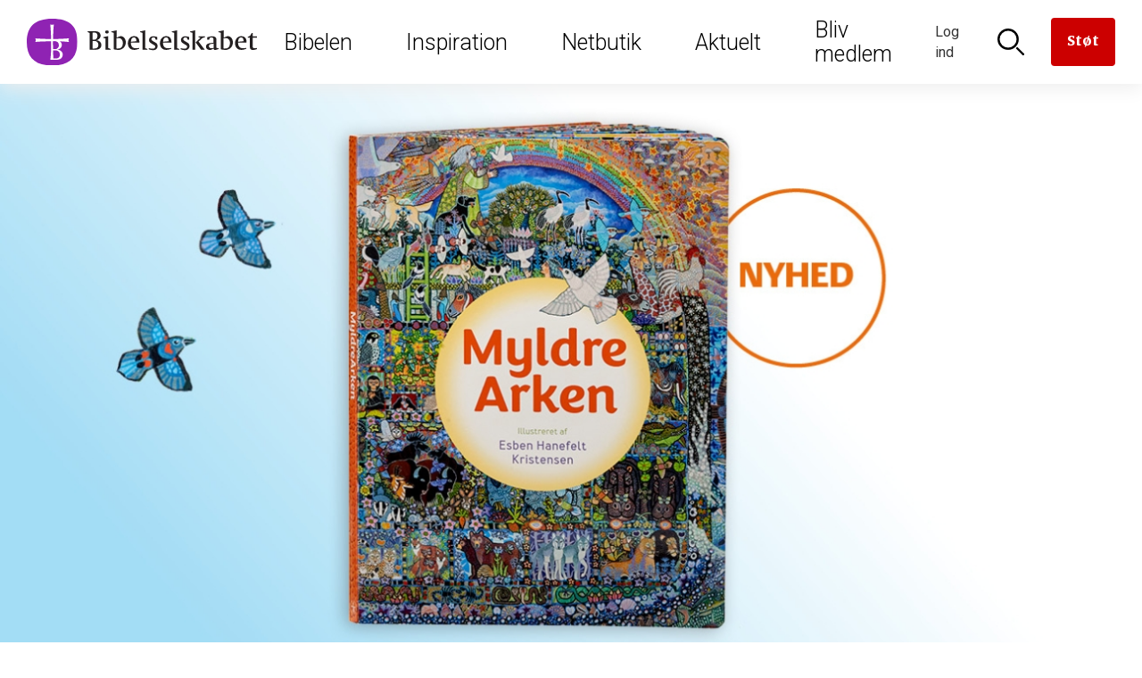

--- FILE ---
content_type: text/html; charset=UTF-8
request_url: https://bibelselskabet.dk/farverig-og-overdaadig-pegebog-om-noas-ark
body_size: 10362
content:
<!DOCTYPE html>
<html lang="da" dir="ltr" prefix="og: https://ogp.me/ns#">
  <head>
    <meta charset="utf-8" />
<script><!-- The initial config of Consent Mode -->
window.dataLayer = window.dataLayer || [];
function gtag() {
dataLayer.push(arguments);
}
gtag('consent', 'default', {
ad_storage: 'denied',
analytics_storage: 'denied',
wait_for_update: 500,
});
gtag('set', 'ads_data_redaction', true);
</script>
<style>
.ck-editor__editable {
  min-height: 350px;
}
</style>
<!-- Global site tag (gtag.js) - Google Analytics -->
<script async src='https://www.googletagmanager.com/gtag/js?id=UA-4002940-1'></script>
<script type='text/javascript'>
  window.dataLayer = window.dataLayer || [];
function gtag(){dataLayer.push(arguments);}
gtag('js', new Date());
gtag('config', 'UA-4002940-1');</script>
<script src="https://policy.app.cookieinformation.com/uc.js" data-culture="DA" type="text/javascript" data-gcm-enabled="false"></script>
<link rel="canonical" href="https://bibelselskabet.dk/farverig-og-overdaadig-pegebog-om-noas-ark" />
<meta property="og:site_name" content="Bibelselskabet.dk" />
<meta property="og:title" content="Farverig og overdådig pegebog om Noas ark" />
<meta property="og:image" content="https://bibelselskabet.dk/sites/default/files/styles/large/public/2024-06/1310x660_myldrearken.jpg?itok=ExGeY6Ya" />
<meta property="og:image:width" content=", 480" />
<meta property="og:image:height" content=", 242" />
<meta name="twitter:card" content="summary_large_image" />
<meta name="twitter:image" content="https://bibelselskabet.dk, https://bibelselskabet.dk/sites/default/files/styles/large/public/2024-06/1310x660_myldrearken.jpg?itok=ExGeY6Ya" />
<meta name="Generator" content="Drupal 10 (https://www.drupal.org); Commerce 2" />
<meta name="MobileOptimized" content="width" />
<meta name="HandheldFriendly" content="true" />
<meta name="viewport" content="width=device-width, initial-scale=1.0" />
<meta name="content-type" content="Nyhed" />
<meta name="taxonomy" content="Børn og unge" />
<link rel="icon" href="/themes/custom/bibelselskabet/favicon.ico" type="image/vnd.microsoft.icon" />
<link rel="canonical" href="https://bibelselskabet.dk/farverig-og-overdaadig-pegebog-om-noas-ark" />
<link rel="shortlink" href="https://bibelselskabet.dk/node/10235" />

    <title>Farverig og overdådig pegebog om Noas ark | Bibelselskabet</title>
    <link rel="stylesheet" media="all" href="/sites/default/files/css/css_fc-CyM5-TFUCQD7iYiIAUm8wwDm1GlYaxJiEjMwtb2s.css?delta=0&amp;language=da&amp;theme=bibelselskabet&amp;include=eJxFjVEKhTAQAy9U7JmyutTq1paNBfX0ig95kI8wE4hkUeOTFaJ7TFYFxjAayDMKqF8vSiLp46prnLw32IAFxw9s1QssXxoaHMnRZn6rPxn61rpY5qxT4Mldy3tyA-6oNJk" />
<link rel="stylesheet" media="all" href="/sites/default/files/css/css_D20sx_8OPGOcsdqj4mnXVUsIHpGwgJac6cLtV5Gi47Y.css?delta=1&amp;language=da&amp;theme=bibelselskabet&amp;include=eJxFjVEKhTAQAy9U7JmyutTq1paNBfX0ig95kI8wE4hkUeOTFaJ7TFYFxjAayDMKqF8vSiLp46prnLw32IAFxw9s1QssXxoaHMnRZn6rPxn61rpY5qxT4Mldy3tyA-6oNJk" />
<link rel="stylesheet" media="all" href="//fonts.googleapis.com/css?family=Manuale:400,400i,700|Roboto:300,400" />
<link rel="stylesheet" media="all" href="/sites/default/files/css/css_2KuWFF6npfzphKu7iVQ4izwOr8KXoxeo4J9oIhgoKt4.css?delta=3&amp;language=da&amp;theme=bibelselskabet&amp;include=eJxFjVEKhTAQAy9U7JmyutTq1paNBfX0ig95kI8wE4hkUeOTFaJ7TFYFxjAayDMKqF8vSiLp46prnLw32IAFxw9s1QssXxoaHMnRZn6rPxn61rpY5qxT4Mldy3tyA-6oNJk" />
<link rel="stylesheet" media="print" href="/sites/default/files/css/css_1jizwKXFhTUeuNCIS61moCNykCDATtOQPT0E8sMHjpI.css?delta=4&amp;language=da&amp;theme=bibelselskabet&amp;include=eJxFjVEKhTAQAy9U7JmyutTq1paNBfX0ig95kI8wE4hkUeOTFaJ7TFYFxjAayDMKqF8vSiLp46prnLw32IAFxw9s1QssXxoaHMnRZn6rPxn61rpY5qxT4Mldy3tyA-6oNJk" />

    <script type="application/json" data-drupal-selector="drupal-settings-json">{"path":{"baseUrl":"\/","pathPrefix":"","currentPath":"node\/10235","currentPathIsAdmin":false,"isFront":false,"currentLanguage":"da"},"pluralDelimiter":"\u0003","suppressDeprecationErrors":true,"gtag":{"tagId":"","consentMode":false,"otherIds":[],"events":[],"additionalConfigInfo":[]},"ajaxPageState":{"libraries":"[base64]","theme":"bibelselskabet","theme_token":null},"ajaxTrustedUrl":{"form_action_p_pvdeGsVG5zNF_XLGPTvYSKCf43t8qZYSwcfZl2uzM":true},"gtm":{"tagId":null,"settings":{"data_layer":"dataLayer","include_classes":false,"allowlist_classes":"","blocklist_classes":"","include_environment":false,"environment_id":"","environment_token":""},"tagIds":["GTM-MKXGJT9"]},"commerceGoogleTagManager":{"eventsUrl":"\/commerce_google_tag_manager","dataLayerVariable":"dataLayer"},"iframeResizer":{"advanced":{"targetSelectors":"iframe","override_defaults":false,"options":{"log":false,"heightCalculationMethod":"bodyOffset","widthCalculationMethod":"scroll","autoResize":true,"bodyBackground":"","bodyMargin":"","inPageLinks":false,"interval":32,"maxHeight":-1,"maxWidth":-1,"minHeight":0,"minWidth":0,"resizeFrom":"parent","scrolling":false,"sizeHeight":true,"sizeWidth":false,"tolerance":0}}},"user":{"uid":0,"permissionsHash":"4769ad6735db08b83034280e484241b18bc4f2a6c74a9406ae5e481dcd6fb0f7"}}</script>
<script src="/sites/default/files/js/js_tT0gl-7NwZOgCcEa168ie7emorT1NFWN0ypNoJEjMDk.js?scope=header&amp;delta=0&amp;language=da&amp;theme=bibelselskabet&amp;include=eJx9jEEKgDAMBD9U7JNCIjFEkwbSHsTX25voQVgGdhaWlNj6zIHEo4oFofWyhjvnyiARYgwDBRwbCmf92cqjqkx8-4I7nm_pRbdEZ0jues17bTpucEA6wg"></script>
<script src="/modules/contrib/google_tag/js/gtag.js?t99qzj"></script>
<script src="/modules/contrib/google_tag/js/gtm.js?t99qzj"></script>

  </head>
      <body class="path-node path-node-10235 page-node-type-interview">
            <a href="#main-content" class="visually-hidden focusable skip-link">
        Skip to main content
      </a>
      <noscript><iframe src="https://www.googletagmanager.com/ns.html?id=GTM-MKXGJT9"
                  height="0" width="0" style="display:none;visibility:hidden"></iframe></noscript>

        <div class="dialog-off-canvas-main-canvas" data-off-canvas-main-canvas>
    <div id="page-wrapper">
      <header id="header" class="header" role="banner" aria-label="Site header">
        <div class="region region-header-first">
    <div id="block-bibelselskabet-branding" class="block block-system block-system-branding-block">
  
    
        <a href="/" rel="home" class="site-logo">
      <img src="/themes/custom/bibelselskabet/logo.svg" alt="Forside" />
    </a>
      </div>

  </div>

        <div class="region region-header-second">
    <nav role="navigation" aria-labelledby="block-mainnavigation-menu" id="block-mainnavigation" class="block block-menu navigation menu--main">
            
  <h2 class="visually-hidden" id="block-mainnavigation-menu">Main navigation</h2>
  

        
        <ul class="menu">
                                    <li class="menu-item">
                <a href="/bibelen" target="_self">Bibelen</a>
                <div class="menu-megadrop">
  <div class="menu-megadrop__inner">
    
      <div class="field field--name-field-col1 field--type-entity-reference-revisions field--label-hidden field__items">
              <div class="field__item">  <div class="paragraph paragraph--type--megadrop-menu paragraph--view-mode--default">
          
            <div class="field field--name-field-header-link field--type-link field--label-hidden field__item"><a href="/brugbibelen/bibelenonline/1_Mos/1">Bibelen Online</a></div>
      
      <ul class="field field--name-field-unlimited-links field--type-link field--label-hidden field__items">
              <li class="field__item"><a href="/brugbibelen/bibelenonline/1_Mos/1">Læs i Bibelen</a></li>
              <li class="field__item"><a href="/brugbibelen/sog-i-bibelen">Søg i Bibelen</a></li>
              <li class="field__item"><a href="http://old.bibelselskabet.dk/grobib/web/bibelen.htm">Bibelen på grønlandsk</a></li>
          </ul>
  
      </div>
</div>
              <div class="field__item">  <div class="paragraph paragraph--type--megadrop-menu paragraph--view-mode--default">
          
            <div class="field field--name-field-header-link field--type-link field--label-hidden field__item"><a href="/praediketekst">Prædiketekster</a></div>
      
      <ul class="field field--name-field-unlimited-links field--type-link field--label-hidden field__items">
              <li class="field__item"><a href="/praediketekst">Kommende prædiketekst</a></li>
              <li class="field__item"><a href="/praedikentekster-indevaerende-aar">2026</a></li>
              <li class="field__item"><a href="/praedikentekster-naeste-aar">2027</a></li>
          </ul>
  
      </div>
</div>
          </div>
  
      <div class="field field--name-field-col2 field--type-entity-reference-revisions field--label-hidden field__items">
              <div class="field__item">  <div class="paragraph paragraph--type--megadrop-menu paragraph--view-mode--default">
          
            <div class="field field--name-field-header-link field--type-link field--label-hidden field__item"><a href="/om-bibelen-menu/indhold">Om Bibelen</a></div>
      
      <ul class="field field--name-field-unlimited-links field--type-link field--label-hidden field__items">
              <li class="field__item"><a href="/om-bibelen-menu/indhold">Indhold</a></li>
              <li class="field__item"><a href="/om-bibelen-menu/tilblivelse">Tilblivelse</a></li>
              <li class="field__item"><a href="/om-bibelen-menu/oversaettelser">Oversættelser</a></li>
          </ul>
  
      </div>
</div>
              <div class="field__item">  <div class="paragraph paragraph--type--megadrop-menu paragraph--view-mode--default">
          
            <div class="field field--name-field-header-link field--type-link field--label-hidden field__item"><a href="/bibel2036">Ny autoriseret bibeloversættelse 2036</a></div>
      
      </div>
</div>
              <div class="field__item">  <div class="paragraph paragraph--type--megadrop-menu paragraph--view-mode--default">
          
            <div class="field field--name-field-header-link field--type-link field--label-hidden field__item"><a href="/bibelen2020">Bibelen 2020</a></div>
      
      <ul class="field field--name-field-unlimited-links field--type-link field--label-hidden field__items">
              <li class="field__item"><a href="/udforsk2020">Udforsk Bibelen 2020 i fællesskab</a></li>
          </ul>
  
      </div>
</div>
          </div>
  
      <div class="field field--name-field-col3 field--type-entity-reference-revisions field--label-hidden field__items">
              <div class="field__item">
      <a href="/brugbibelen/bibelenonline/1_Mos/1" title="Læs i Bibelen"  class="paragraph paragraph--type-spot paragraph--view-mode--default paragraph--type-spot--overlay">
      
            <div class="field field--name-field-image field--type-entity-reference field--label-hidden field__item"><article class="media media--type-image media--view-mode-bwcrop290x260">
  
      
            <div class="field field--name-field-image field--type-image field--label-hidden field__item">  <img loading="lazy" src="/sites/default/files/styles/bwcrop290x260/public/2017-10/Bibel%20L%C3%A6sning%201290x650.png?itok=KUAIgFLo" width="290" height="260" alt="Bibel Læsning" class="image-style-bwcrop290x260" />


</div>
      
  </article>
</div>
      
      <div class="overlay">
            <h2>
        Læs i Bibelen
    </h2>
      </div>
    </a>
  </div>
          </div>
  
      <div class="field field--name-field-col4 field--type-entity-reference-revisions field--label-hidden field__items">
              <div class="field__item">
      <a href="/brugbibelen/sog-i-bibelen" title="Søg i Bibelen"  class="paragraph paragraph--type-spot paragraph--view-mode--default paragraph--type-spot--overlay">
      
            <div class="field field--name-field-image field--type-entity-reference field--label-hidden field__item"><article class="media media--type-image media--view-mode-bwcrop290x260">
  
      
            <div class="field field--name-field-image field--type-image field--label-hidden field__item">  <img loading="lazy" src="/sites/default/files/styles/bwcrop290x260/public/2018-01/Mest%20S%C3%B8gte%202017.jpg?itok=m4-ijcXT" width="290" height="260" alt="Mest Søgte 2017" class="image-style-bwcrop290x260" />


</div>
      
  </article>
</div>
      
      <div class="overlay">
            <h2>
        Søg i Bibelen
    </h2>
      </div>
    </a>
  </div>
          </div>
    </div>
</div>
                            </li>
                                <li class="menu-item">
                <a href="/inspiration" target="_self" data-drupal-link-system-path="node/6538">Inspiration</a>
                <div class="menu-megadrop">
  <div class="menu-megadrop__inner">
    
      <div class="field field--name-field-col1 field--type-entity-reference-revisions field--label-hidden field__items">
              <div class="field__item">  <div class="paragraph paragraph--type--megadrop-menu paragraph--view-mode--default">
          
            <div class="field field--name-field-header-link field--type-link field--label-hidden field__item"><a href="/bibelens-personer">Bibelens personer</a></div>
      
      </div>
</div>
              <div class="field__item">  <div class="paragraph paragraph--type--megadrop-menu paragraph--view-mode--default">
          
            <div class="field field--name-field-header-link field--type-link field--label-hidden field__item"><a href="/bibelen-til-hojtiderne">Højtiderne</a></div>
      
      <ul class="field field--name-field-unlimited-links field--type-link field--label-hidden field__items">
              <li class="field__item"><a href="/juleaften-handler-om-jesus-fodsel">Jul</a></li>
              <li class="field__item"><a href="/pasken-er-et-drama-i-fire-akter">Påske</a></li>
              <li class="field__item"><a href="/hoejtider_liste">Se alle højtider</a></li>
          </ul>
  
      </div>
</div>
              <div class="field__item">  <div class="paragraph paragraph--type--megadrop-menu paragraph--view-mode--default">
          
            <div class="field field--name-field-header-link field--type-link field--label-hidden field__item"><a href="/bibliana">Bibliana – tidsskrift om Bibelen</a></div>
      
      </div>
</div>
              <div class="field__item">  <div class="paragraph paragraph--type--megadrop-menu paragraph--view-mode--default">
          
            <div class="field field--name-field-header-link field--type-link field--label-hidden field__item"><a href="/opskrifter">Opskrifter</a></div>
      
      </div>
</div>
              <div class="field__item">  <div class="paragraph paragraph--type--megadrop-menu paragraph--view-mode--default">
          
            <div class="field field--name-field-header-link field--type-link field--label-hidden field__item"><a href="/foredrag">Book et foredrag om Bibelen</a></div>
      
      </div>
</div>
          </div>
  
      <div class="field field--name-field-col2 field--type-entity-reference-revisions field--label-hidden field__items">
              <div class="field__item">  <div class="paragraph paragraph--type--megadrop-menu paragraph--view-mode--default">
          
            <div class="field field--name-field-header-link field--type-link field--label-hidden field__item"><a href="/brevkasse">Brevkassen</a></div>
      
      <ul class="field field--name-field-unlimited-links field--type-link field--label-hidden field__items">
              <li class="field__item"><a href="/spoerg-om-bibelen-temaer">Temaer</a></li>
              <li class="field__item"><a href="/spoerg-om-bibelen-panelet">Panelet</a></li>
          </ul>
  
      </div>
</div>
              <div class="field__item">  <div class="paragraph paragraph--type--megadrop-menu paragraph--view-mode--default">
          
            <div class="field field--name-field-header-link field--type-link field--label-hidden field__item"><a href="/undervisning">Inspiration til undervisningen</a></div>
      
      <ul class="field field--name-field-unlimited-links field--type-link field--label-hidden field__items">
              <li class="field__item"><a href="/undervisning-folkeskolen">Folkeskolen</a></li>
              <li class="field__item"><a href="/undervisning-kirke">Kirken</a></li>
          </ul>
  
      </div>
</div>
              <div class="field__item">  <div class="paragraph paragraph--type--megadrop-menu paragraph--view-mode--default">
          
            <div class="field field--name-field-header-link field--type-link field--label-hidden field__item"><a href="/bibelens-abc">Bibelens ABC</a></div>
      
      </div>
</div>
              <div class="field__item">  <div class="paragraph paragraph--type--megadrop-menu paragraph--view-mode--default">
          
            <div class="field field--name-field-header-link field--type-link field--label-hidden field__item"><a href="/jesus-lignelser">Jesus&#039; lignelser</a></div>
      
      </div>
</div>
          </div>
  
      <div class="field field--name-field-col3 field--type-entity-reference-revisions field--label-hidden field__items">
              <div class="field__item">
      <a href="/bibelens-personer" title="Bibelens personer"  class="paragraph paragraph--type-spot paragraph--view-mode--default paragraph--type-spot--overlay">
      
            <div class="field field--name-field-image field--type-entity-reference field--label-hidden field__item"><article class="media media--type-image media--view-mode-bwcrop290x260">
  
      
            <div class="field field--name-field-image field--type-image field--label-hidden field__item">  <img loading="lazy" src="/sites/default/files/styles/bwcrop290x260/public/2022-01/alexander_ivanov_-_christs_appearance_to_mary_magdalene_after_the_resurrection_-_google_art_project_crop.jpg?itok=JQI7BEXi" width="290" height="260" alt="Jesus" class="image-style-bwcrop290x260" />


</div>
      
  </article>
</div>
      
      <div class="overlay">
            <h2>
        Bibelens personer
    </h2>
      </div>
    </a>
  </div>
          </div>
  
      <div class="field field--name-field-col4 field--type-entity-reference-revisions field--label-hidden field__items">
              <div class="field__item">
      <a href="/bibelen-til-hojtiderne" title="Bibelen til højtiderne"  class="paragraph paragraph--type-spot paragraph--view-mode--default paragraph--type-spot--overlay">
      
            <div class="field field--name-field-image field--type-entity-reference field--label-hidden field__item"><article class="media media--type-image media--view-mode-bwcrop290x260">
  
      
            <div class="field field--name-field-image field--type-image field--label-hidden field__item">  <img loading="lazy" src="/sites/default/files/styles/bwcrop290x260/public/2017-11/Kors%20H%C3%A5ndhjerte.jpg?itok=IVbsp6hq" width="290" height="260" alt="Kors Håndhjerte" class="image-style-bwcrop290x260" />


</div>
      
  </article>
</div>
      
      <div class="overlay">
            <h2>
        Bibelen til højtiderne
    </h2>
      </div>
    </a>
  </div>
          </div>
    </div>
</div>
                            </li>
                                <li class="menu-item">
                <a href="/Webshop" target="_self" data-drupal-link-system-path="Webshop">Netbutik</a>
                <div class="menu-megadrop">
  <div class="menu-megadrop__inner">
    
      <div class="field field--name-field-col1 field--type-entity-reference-revisions field--label-hidden field__items">
              <div class="field__item">  <div class="paragraph paragraph--type--megadrop-menu paragraph--view-mode--default">
          
            <div class="field field--name-field-header-link field--type-link field--label-hidden field__item"><a href="/produkter/bibler">Bibler</a></div>
      
      <ul class="field field--name-field-unlimited-links field--type-link field--label-hidden field__items">
              <li class="field__item"><a href="/produkter/autoriseret-oversaettelse">Autoriseret oversættelse</a></li>
              <li class="field__item"><a href="/produkter/nudansk">Nudansk oversættelse</a></li>
          </ul>
  
      </div>
</div>
              <div class="field__item">  <div class="paragraph paragraph--type--megadrop-menu paragraph--view-mode--default">
          
            <div class="field field--name-field-header-link field--type-link field--label-hidden field__item"><a href="/produkter/born-og-unge">Børn og unge</a></div>
      
      <ul class="field field--name-field-unlimited-links field--type-link field--label-hidden field__items">
              <li class="field__item"><a href="/produkter/bornebibler">Børnebibler</a></li>
          </ul>
  
      </div>
</div>
              <div class="field__item">  <div class="paragraph paragraph--type--megadrop-menu paragraph--view-mode--default">
          
            <div class="field field--name-field-header-link field--type-link field--label-hidden field__item"><a href="/produkter/smykker-og-gaver">Smykker og gaver</a></div>
      
      <ul class="field field--name-field-unlimited-links field--type-link field--label-hidden field__items">
              <li class="field__item"><a href="/produkter/dabsgaver">Dåbsgaver</a></li>
          </ul>
  
      </div>
</div>
          </div>
  
      <div class="field field--name-field-col2 field--type-entity-reference-revisions field--label-hidden field__items">
              <div class="field__item">  <div class="paragraph paragraph--type--megadrop-menu paragraph--view-mode--default">
          
            <div class="field field--name-field-header-link field--type-link field--label-hidden field__item"><a href="/produkter/undervisningsmaterialer">Undervisning</a></div>
      
      <ul class="field field--name-field-unlimited-links field--type-link field--label-hidden field__items">
              <li class="field__item"><a href="/produkter/konfirmander">Konfirmander</a></li>
              <li class="field__item"><a href="/produkter/indskoling">Indskoling</a></li>
          </ul>
  
      </div>
</div>
              <div class="field__item">  <div class="paragraph paragraph--type--megadrop-menu paragraph--view-mode--default">
          
            <div class="field field--name-field-header-link field--type-link field--label-hidden field__item"><a href="/produkter/salme-og-sangboger">Salmebøger</a></div>
      
      <ul class="field field--name-field-unlimited-links field--type-link field--label-hidden field__items">
              <li class="field__item"><a href="/produkter/kirkesalmeboger">Kirkesalmebøger</a></li>
              <li class="field__item"><a href="/produkter/konfirmandsalmeboger">Konfirmandsalmebøger</a></li>
          </ul>
  
      </div>
</div>
              <div class="field__item">  <div class="paragraph paragraph--type--megadrop-menu paragraph--view-mode--default">
          
            <div class="field field--name-field-header-link field--type-link field--label-hidden field__item"><a href="/produkter/tro-og-eksistens">Tro og eksistens</a></div>
      
      </div>
</div>
          </div>
  
      <div class="field field--name-field-col3 field--type-entity-reference-revisions field--label-hidden field__items">
              <div class="field__item">
      <a href="/seks-nye-udgaver-af-bibelen" title="Seks nye udgaver af Bibelen"  class="paragraph paragraph--type-spot paragraph--view-mode--default paragraph--type-spot--overlay">
      
            <div class="field field--name-field-image field--type-entity-reference field--label-hidden field__item"><article class="media media--type-image media--view-mode-bwcrop290x260">
  
      
            <div class="field field--name-field-image field--type-image field--label-hidden field__item">  <img loading="lazy" src="/sites/default/files/styles/bwcrop290x260/public/2023-04/bibelkollektionen_2023_900x600.png?itok=JiLdMqtJ" width="290" height="260" alt="Ny bibelkollektion 2023" class="image-style-bwcrop290x260" />


</div>
      
  </article>
</div>
      
      <div class="overlay">
            <h2>
        Seks nye udgaver af Bibelen
    </h2>
      </div>
    </a>
  </div>
          </div>
  
      <div class="field field--name-field-col4 field--type-entity-reference-revisions field--label-hidden field__items">
              <div class="field__item">
      <a href="/konfirmation" title="Find gaven til konfirmanden"  class="paragraph paragraph--type-spot paragraph--view-mode--default paragraph--type-spot--overlay">
      
            <div class="field field--name-field-image field--type-entity-reference field--label-hidden field__item"><article class="media media--type-image media--view-mode-bwcrop290x260">
  
      
            <div class="field field--name-field-image field--type-image field--label-hidden field__item">  <img loading="lazy" src="/sites/default/files/styles/bwcrop290x260/public/2017-11/Fem%20til%20konfirmationstalen..jpg?itok=HFlC4bkC" width="290" height="260" alt="Fem gode bibeltekster til konfirmationstalen." class="image-style-bwcrop290x260" />


</div>
      
  </article>
</div>
      
      <div class="overlay">
            <h2>
        Find gaven til konfirmanden
    </h2>
      </div>
    </a>
  </div>
          </div>
    </div>
</div>
                            </li>
                                <li class="menu-item">
                <a href="/aktuelt" target="_self" data-drupal-link-system-path="node/8670">Aktuelt</a>
                <div class="menu-megadrop">
  <div class="menu-megadrop__inner">
    
      <div class="field field--name-field-col1 field--type-entity-reference-revisions field--label-hidden field__items">
              <div class="field__item">  <div class="paragraph paragraph--type--megadrop-menu paragraph--view-mode--default">
          
            <div class="field field--name-field-header-link field--type-link field--label-hidden field__item"><a href="/nyheder">Nyheder</a></div>
      
      </div>
</div>
              <div class="field__item">  <div class="paragraph paragraph--type--megadrop-menu paragraph--view-mode--default">
          
            <div class="field field--name-field-header-link field--type-link field--label-hidden field__item"><a href="/podcast">Podcast om bibeloversættelse</a></div>
      
      </div>
</div>
              <div class="field__item">  <div class="paragraph paragraph--type--megadrop-menu paragraph--view-mode--default">
          
            <div class="field field--name-field-header-link field--type-link field--label-hidden field__item"><a href="/nyheder/nyhedsbrev">Tilmeld nyhedsbreve</a></div>
      
      </div>
</div>
              <div class="field__item">  <div class="paragraph paragraph--type--megadrop-menu paragraph--view-mode--default">
          
            <div class="field field--name-field-header-link field--type-link field--label-hidden field__item"><a href="/arrangementer">Arrangementer</a></div>
      
      </div>
</div>
              <div class="field__item">  <div class="paragraph paragraph--type--megadrop-menu paragraph--view-mode--default">
          
            <div class="field field--name-field-header-link field--type-link field--label-hidden field__item"><a href="/nyt-fra-forlaget">Nyt fra forlaget</a></div>
      
      </div>
</div>
              <div class="field__item">  <div class="paragraph paragraph--type--megadrop-menu paragraph--view-mode--default">
          
            <div class="field field--name-field-header-link field--type-link field--label-hidden field__item"><a href="/bibel2036">Ny autoriseret bibeloversættelse 2036</a></div>
      
      </div>
</div>
          </div>
  
      <div class="field field--name-field-col2 field--type-entity-reference-revisions field--label-hidden field__items">
              <div class="field__item">  <div class="paragraph paragraph--type--megadrop-menu paragraph--view-mode--default">
          
            <div class="field field--name-field-header-link field--type-link field--label-hidden field__item"><a href="/bibelen_og_verden">Bibelen og Verden</a></div>
      
      <ul class="field field--name-field-unlimited-links field--type-link field--label-hidden field__items">
              <li class="field__item"><a href="/bibelen_og_verden">Læs magasinet</a></li>
              <li class="field__item"><a href="/bestil-bibelen-og-verden-i-dag">Få magasinet tilsendt</a></li>
          </ul>
  
      </div>
</div>
              <div class="field__item">  <div class="paragraph paragraph--type--megadrop-menu paragraph--view-mode--default">
          
            <div class="field field--name-field-header-link field--type-link field--label-hidden field__item"><a href="/bestilbibellaeseplanen">Bibellæseplanen </a></div>
      
      <ul class="field field--name-field-unlimited-links field--type-link field--label-hidden field__items">
              <li class="field__item"><a href="/bestilbibellaeseplanen">Få Bibellæseplanen tilsendt</a></li>
              <li class="field__item"><a href="/download-bibellaeseplanen">Download Bibellæseplanen</a></li>
          </ul>
  
      </div>
</div>
              <div class="field__item">  <div class="paragraph paragraph--type--megadrop-menu paragraph--view-mode--default">
          
            <div class="field field--name-field-header-link field--type-link field--label-hidden field__item"><a href="/bibliana">Bibliana – tidsskrift om Bibelen</a></div>
      
      </div>
</div>
          </div>
  
      <div class="field field--name-field-col3 field--type-entity-reference-revisions field--label-hidden field__items">
              <div class="field__item">
      <a href="/nyheder" title="Nyheder"  class="paragraph paragraph--type-spot paragraph--view-mode--default paragraph--type-spot--overlay">
      
            <div class="field field--name-field-image field--type-entity-reference field--label-hidden field__item"><article class="media media--type-image media--view-mode-bwcrop290x260">
  
      
            <div class="field field--name-field-image field--type-image field--label-hidden field__item">  <img loading="lazy" src="/sites/default/files/styles/bwcrop290x260/public/2019-02/bodil_jorgensen-les_kaner.jpg?itok=DvMsm0DZ" width="290" height="260" alt="&quot;Vi har godt af ind imellem at føle os forladte, for midt i forladtheden er Gud der,&quot; siger skuespiller Bodil Jørgensen. Foto: Les Kaner." class="image-style-bwcrop290x260" />


</div>
      
  </article>
</div>
      
      <div class="overlay">
            <h2>
        Nyheder
    </h2>
      </div>
    </a>
  </div>
          </div>
  
      <div class="field field--name-field-col4 field--type-entity-reference-revisions field--label-hidden field__items">
              <div class="field__item">
      <a href="/bibel2036" title="Ny autoriseret bibeloversættelse 2036"  class="paragraph paragraph--type-spot paragraph--view-mode--default paragraph--type-spot--overlay">
      
            <div class="field field--name-field-image field--type-entity-reference field--label-hidden field__item"><article class="media media--type-image media--view-mode-bwcrop290x260">
  
      
            <div class="field field--name-field-image field--type-image field--label-hidden field__item">  <img loading="lazy" src="/sites/default/files/styles/bwcrop290x260/public/2023-04/ny_bibel_3.jpg?itok=O8GpAJTl" width="290" height="260" alt="Bibel" class="image-style-bwcrop290x260" />


</div>
      
  </article>
</div>
      
      <div class="overlay">
            <h2>
        Ny autoriseret bibeloversættelse 2036
    </h2>
      </div>
    </a>
  </div>
              <div class="field__item">  <div class="paragraph paragraph--type--megadrop-menu paragraph--view-mode--default">
          
      </div>
</div>
          </div>
    </div>
</div>
                            </li>
                                <li class="menu-item">
                <a href="/medlem" target="_self" data-drupal-link-system-path="node/9609">Bliv medlem</a>
                                            </li>
            </ul>
        


  </nav>

  </div>

        <div class="region region-header-third">
    <div id="block-bibelselskabetheader" class="block block-bibelselskabet-header block-bibelselskabet-header-block">
  
    
      <ul>
     <li class="item__login"><a href="#header-toggle--login">
          <span class="icon icon--login" ></span>
          <span class="text">Log ind</span>
                  </a>
        <div id="header-toggle--login"><div class="header-popdown"><form class="user-login-form" data-drupal-selector="user-login-form" action="/farverig-og-overdaadig-pegebog-om-noas-ark" method="post" id="user-login-form" accept-charset="UTF-8">
  <h2>Min profil</h2><div class="js-form-item form-item js-form-type-textfield form-type-textfield js-form-item-name form-item-name">
      <label for="edit-name" class="js-form-required form-required">E-mail</label>
        <input autocorrect="none" autocapitalize="none" spellcheck="false" autofocus="autofocus" autocomplete="username" data-drupal-selector="edit-name" aria-describedby="edit-name--description" type="text" id="edit-name" name="name" value="" size="60" maxlength="60" class="form-text required" required="required" aria-required="true" />

            <div id="edit-name--description" class="description">
       
    </div>
  </div>
<div class="js-form-item form-item js-form-type-password form-type-password js-form-item-pass form-item-pass">
      <label for="edit-pass" class="js-form-required form-required">Adgangskode</label>
        <input autocomplete="current-password" data-drupal-selector="edit-pass" type="password" id="edit-pass" name="pass" size="60" maxlength="128" class="form-text required" required="required" aria-required="true" />

        </div>
<input autocomplete="off" data-drupal-selector="form-etosuczxo0kh66jnkofqvjpeid-alkhph-r-rrwiasy" type="hidden" name="form_build_id" value="form-etosuCzXO0kH66JnKOFQvJPeID-aLKhPh-r-rrWIASY" />
<input data-drupal-selector="edit-user-login-form" type="hidden" name="form_id" value="user_login_form" />
<div data-drupal-selector="edit-actions" class="form-actions js-form-wrapper form-wrapper" id="edit-actions--2"><input data-drupal-selector="edit-submit" type="submit" id="edit-submit" name="op" value="Log ind" class="button js-form-submit form-submit" />
<div class="links"><div class="link"><a href="/user/password">Glemt adgangskode?</a></div></div></div>

</form>
<div class="create"><div class="create__inner"></div>
</div>
</div></div></li>
      <li class="item__login2"><a href="#header-toggle--login2">
          <span class="icon icon--login2" ></span>
          <span class="text">Log ind</span>
                  </a>
        <div id="header-toggle--login2"><div class="header-popdown"><form class="user-login-form" data-drupal-selector="user-login-form-2" action="/farverig-og-overdaadig-pegebog-om-noas-ark" method="post" id="user-login-form--2" accept-charset="UTF-8">
  <h2>Min profil</h2><div class="js-form-item form-item js-form-type-textfield form-type-textfield js-form-item-name form-item-name">
      <label for="edit-name--2" class="js-form-required form-required">E-mail</label>
        <input autocorrect="none" autocapitalize="none" spellcheck="false" autofocus="autofocus" autocomplete="username" data-drupal-selector="edit-name" aria-describedby="edit-name--2--description" type="text" id="edit-name--2" name="name" value="" size="60" maxlength="60" class="form-text required" required="required" aria-required="true" />

            <div id="edit-name--2--description" class="description">
       
    </div>
  </div>
<div class="js-form-item form-item js-form-type-password form-type-password js-form-item-pass form-item-pass">
      <label for="edit-pass--2" class="js-form-required form-required">Adgangskode</label>
        <input autocomplete="current-password" data-drupal-selector="edit-pass" type="password" id="edit-pass--2" name="pass" size="60" maxlength="128" class="form-text required" required="required" aria-required="true" />

        </div>
<input autocomplete="off" data-drupal-selector="form-w37fy9ss6it-aw2e9cfnuxrcgs6rku-a88etcllcwo" type="hidden" name="form_build_id" value="form-w37fY9SS6iT__aw2E9CFNuXrcgS6rKu-a88etcllcWo" />
<input data-drupal-selector="edit-user-login-form-2" type="hidden" name="form_id" value="user_login_form" />
<div data-drupal-selector="edit-actions" class="form-actions js-form-wrapper form-wrapper" id="edit-actions--3"><input data-drupal-selector="edit-submit" type="submit" id="edit-submit--2" name="op" value="Log ind" class="button js-form-submit form-submit" />
<div class="links"><div class="link"><a href="/user/password">Glemt adgangskode?</a></div></div></div>

</form>
<div class="create"><div class="create__inner"></div>
</div>
</div></div></li>
      <li class="item__search"><a class="search" href="/sog"><span class="icon icon--search"></span></a></li>
      <li class="item__donate"><a href="/stoet">Støt</a></li>
      <li class="item__mobiletoggle">
      <a href="#header-toggle--mobilemenu"><span>Menu</span></a>
      <div id="header-toggle--mobilemenu">
        <nav class="mobilemenu">
          <div class="mobilemenu__breadcrumb">
          </div>
          <div class="mobilemenu__wrap">
                        <ul data-menu="main" class="mobilemenu__level mobilemenu__level--current">
            </ul>
          </div>
        </nav>
      </div>
    </li>
  </ul>
  </div>

  </div>

    </header>
        <main id="main" role="main">
      <a id="main-content" tabindex="-1"></a>
        <div class="region region-content">
    <div data-drupal-messages-fallback class="hidden"></div>
<article class="node node--type-interview node--view-mode-full clearfix">
  
    

  <div>
    <div class="layout--3col-full">
  <div class="block-region-full"><div class="block block-ctools-block block-entity-fieldnodefield-hero">
  
    
      
            <div class="field field--name-field-hero field--type-entity-reference-revisions field--label-hidden field__item"><div  class="paragraph paragraph--type--hero paragraph--view-mode--default">
            <!-- content:begin -->
                    <div class="hero-background-narrow">
                <img src="https://bibelselskabet.dk/sites/default/files/styles/crop1290x650/public/2024-06/1310x660_myldrearken.jpg?itok=vOD4G148" alt="Myldrearken">
                <div class="hero-text-box">
                    <div class="hero-text">
                        
                        <p>
                                                            <span>26.03.2024</span>                                                        <span><b>Pressemeddelelse</b></span>                        </p>
                        <!-- content:end -->
                        <!-- title:begin -->
                        <h1>
            <div class="field field--name-field-titel field--type-string field--label-hidden field__item">Farverig og overdådig pegebog om Noas ark</div>
      </h1>
                        <!-- title:end -->
                        <!-- content:begin -->
                        <div class="hero-terms">
                                                                                                                                                                                                                                                                                                                                                                                                                                                                                                                                                                                                                                                                                                                                                                                                                                                                                                                                                                                                                                    <a class="hero-term violet" href="/sog?q=Nyhed" title="Nyhed">Nyhed</a>
                                                                                                                                                                                                                                                                                                                                                                                                                                                                                                                                                                                                                                                                                                                                                                                                                                                                                                                                                                                                                                                                                                                                                                                                                        <a class="hero-term" href="/sog?q=Børn og unge" title="Børn og unge">Børn og unge</a>
                                                                                                                                                                                                            </div>
                    </div>
                </div>
            </div>
                <!-- content:end -->
    </div>
</div>
      
  </div>
</div>
  <div class="layout--3col-full__contained">
    
    <div class="cols cols--3-8-50-16">
      <div class="col">
        <div class="block-region-left"><div class="block block-bibelselskabet-share block-bibelselskabet-share-block">
  
    
      <div class="block-bibelselskabet-some-follow-block">
  <div class="item-list">
    <ul>
      <li class="facebook">
        <a href="https://www.facebook.com/sharer/sharer.php?u=https://bibelselskabet.dk/farverig-og-overdaadig-pegebog-om-noas-ark" target="_blank" title="Share on facebook">Share on facebook</a>
      </li>
      <li class="twitter">
        <a href="https://twitter.com/intent/tweet?&url=https://bibelselskabet.dk/farverig-og-overdaadig-pegebog-om-noas-ark" target="_blank" title="Share on twitter">Share on twitter</a>
      </li>
      <li class="mail">
        <a class="share__icon share__icon--mail" href="mailto:?subject=Farverig og overdådig pegebog om Noas ark&body=https://bibelselskabet.dk/farverig-og-overdaadig-pegebog-om-noas-ark" title="Share by mail">Share by mail</a>
      <li>
    </ul>
  </div>
</div>

  </div>
</div>
      </div>
      <div class="col">
        <div class="block-region-middle"><!-- content:begin -->
<div class="block block-ctools-block block-entity-fieldnodefield-resume">
  
    
      
            <div class="clearfix text-formatted field field--name-field-resume field--type-text-long field--label-hidden field__item"><p>Gå ombord i Esben Hanefelt Kristensens sprudlende illustrationer og læs og lær samtidig hele Bibelens historie om Noas ark</p>
</div>
      
  </div>
<div class="block block-ctools-block block-entity-fieldnodefield-content">
  
    
      
      <div class="field field--name-field-content field--type-entity-reference-revisions field--label-hidden field__items">
              <div class="field__item">  <div class="paragraph paragraph--type--body paragraph--view-mode--default">
          
            <div class="clearfix text-formatted field field--name-field-body field--type-text-long field--label-hidden field__item"><p>Det regner og regner, og der er dyr alle vegne. Kan du se, hvor løverne har gemt sig? Og kan du finde de to pindsvin? Hvad med den hvide due?</p>
<p>Velkommen til historien om Noas ark, hvor du skal finde alle dyrene, mens du går på opdagelse på det store skib. <a href="/webshop/myldrearken" data-entity-type="commerce_product" data-entity-uuid="c4026c2e-6b63-4235-886d-ed653d86eac3" data-entity-substitution="canonical" rel="nofollow" title="Myldrearken"><em>MyldreArken</em></a> er en farverig og overdådig papbog til børn og deres voksne, som er lige til at dykke ned i.</p>
<p>Første bind i serien, <a href="/webshop/myldrebibelen" data-entity-type="commerce_product" data-entity-uuid="238660f9-eeec-4873-96ee-e57b6d37b4bd" data-entity-substitution="canonical" rel="nofollow" title="Myldrebibelen"><em>MyldreBibelen</em></a>, er en bestseller, der er trykt i mange oplag og solgt til udlandet. Nu følger andet bind om Noa. Den prisbelønnede illustrator og billedkunstner Esben Hanefelt Kristensen står bag serien. Han har som bogillustrator bidraget til både eventyr, bibelhistorier, myter og Saxos Danmarkskrønike.</p>
</div>
      
      </div>
</div>
              <div class="field__item">  <div class="paragraph paragraph--type--iframe paragraph--view-mode--default">
          
            <div class="field field--name-field-iframe field--type-simple-iframe-field-type field--label-hidden field__item"><div class="simple-iframe">
  <iframe src="//e.issuu.com/embed.html?d=myldrearken_bladre&amp;u=bibelselskabet" width="100%" height="500">Your browser does not support iframes</iframe>
</div></div>
      
      </div>
</div>
          </div>
  
  </div>
<!-- content:end -->
</div>
      </div>
      <div class="col">
        <div class="block-region-right"><div class="block block-ctools-block block-entity-fieldnodefield-highlight-product">
  
    
      
            <div class="field field--name-field-highlight-product field--type-entity-reference field--label-hidden field__item"><article class="product--view-mode-highlighted">
    <div class="product-title">
                    <h1>
            <div class="field field--name-field-alternative-title field--type-string field--label-hidden field__item">MyldreArken</div>
      </h1>
                
            <div class="field field--name-field-manchet field--type-string field--label-hidden field__item">Illustreret af Esben Hanefelt Kristensen</div>
      
        
      <div class="field field--name-field-images field--type-entity-reference field--label-hidden field__items">
              <div class="field__item"><article class="media media--type-image media--view-mode-product-thumbnail">
  
      
            <div class="field field--name-field-image field--type-image field--label-hidden field__item">  <img loading="lazy" src="/sites/default/files/styles/scale300w/public/2024-05/myldrearken_rendering_netbutik.png?itok=r6iutyhE" width="300" height="396" alt="MyldreArken" class="image-style-scale300w" />


</div>
      
  </article>
</div>
          </div>
  
        <div class="see-more-button">
            <a href="/webshop/myldrearken">Læs mere</a>
        </div>
    </div>
    <div class="add-to-cart-container">
        <div class="add-to-cart price">
            
            <div class="product--variation-field--variation_price__1031 field field--name-price field--type-commerce-price field--label-hidden field__item">199,95</div>
      
        </div>
        <div class="add-to-cart button">
                            
      <div class="field field--name-variations field--type-entity-reference field--label-hidden field__items">
              <div class="field__item"><form class="commerce-order-item-add-to-cart-form-commerce-product-1031 commerce-order-item-add-to-cart-form" data-drupal-selector="commerce-order-item-add-to-cart-form-commerce-product-1031" action="/farverig-og-overdaadig-pegebog-om-noas-ark" method="post" id="commerce-order-item-add-to-cart-form-commerce-product-1031" accept-charset="UTF-8">
  <div class="field--type-entity-reference field--name-purchased-entity field--widget-commerce-product-variation-attributes js-form-wrapper form-wrapper" data-drupal-selector="edit-purchased-entity-wrapper" id="edit-purchased-entity-wrapper">      
  </div>
<input autocomplete="off" data-drupal-selector="form-wqywdrmzkmfbzidixa3kkj46zigaego6sbqktrpudm" type="hidden" name="form_build_id" value="form--WqYWdrmZkMFbZIDixA3KkJ46zIgaego6SBqKtRPudM" />
<input data-drupal-selector="edit-commerce-order-item-add-to-cart-form-commerce-product-1031" type="hidden" name="form_id" value="commerce_order_item_add_to_cart_form_commerce_product_1031" />
<div data-drupal-selector="edit-actions" class="form-actions js-form-wrapper form-wrapper" id="edit-actions--4"><input class="button--add-to-cart button button--primary js-form-submit form-submit" data-drupal-selector="edit-submit" type="submit" id="edit-submit--3" name="op" value="Læg i kurv" />
</div>

</form>
</div>
          </div>
  
                        <p></p>
        </div>
    </div>
    <div class="product-info">
        <table class="table-1">
                                        <tr>
                    <th>Illustrator:</th>
                    <td>Esben Hanefelt Kristensen</td>
                </tr>
                                        <tr>
                    <th>Sidetal:</th>
                    <td>16 sider</td>
                </tr>
                                        <tr>
                    <th>Indbinding:</th>
                    <td>Papbog</td>
                </tr>
                                        <tr>
                    <th>Forlag:</th>
                    <td>Bibelselskabet</td>
                </tr>
                    </table>
        <table class="table-2">
                                        <tr>
                    <th>Varenummer:</th>
                    <td>    978-87-7232-299-5
</td>
                </tr>
                                                        </table>
    </div>
</article>
</div>
      
  </div>
</div>
      </div>
    </div>
    
  </div>
  
</div>

  </div>
</article>

  </div>

    </main>
        <div class="prefooter">
      
    </div>
    <footer class="footer" id="footer">
      <div class="footer__row">
        <div class="footer__inner">
          <div class="region region-footer-logo">
            <div class="footer__logo"></div>
          </div>
            <div class="region region-footer-cols-first">
    <nav role="navigation" aria-labelledby="block-sidefod-menu" id="block-sidefod" class="block block-menu navigation menu--footer">
            
  <h2 class="visually-hidden" id="block-sidefod-menu">Sidefod</h2>
  

        
        <ul class="menu">
                                    <li class="menu-item menu-item--expanded">
                <a href="/om-bibelselskabet-menu/hvad-er-bibelselskabet" target="_self" rel="" title="Læs om Bibelskabet" data-drupal-link-system-path="node/4174">Om Bibelselskabet</a>
                                                                <ul class="menu">
                                        <li class="menu-item">
                <a href="/om-bibelselskabet-menu/hvad-er-bibelselskabet" target="_self" rel="" title="Hvem er Bibelselskabet?" data-drupal-link-system-path="node/4174">Hvem er vi?</a>
                                            </li>
                                <li class="menu-item">
                <a href="/om-bibelselskabet-menu/kontakt" target="_self" rel="" title="Kontakt" data-drupal-link-system-path="node/4201">Kontakt</a>
                                            </li>
                                <li class="menu-item">
                <a href="/om-bibelselskabet-menu/medarbejdere" target="_self" rel="" title="Medarbejdere" data-drupal-link-system-path="node/4194">Medarbejdere</a>
                                            </li>
                                <li class="menu-item">
                <a href="/om-bibelselskabet-menu/handels-og-donationsbetingelser" target="_self" title="Handelsbetingelser" data-drupal-link-system-path="node/6531">Handelsbetingelser</a>
                                            </li>
                                <li class="menu-item">
                <a href="/om-bibelselskabet-menu/bibelselskabets-persondatapolitik" target="_self" title="Persondatapolitik" data-drupal-link-system-path="node/8617">Persondatapolitik</a>
                                            </li>
                                <li class="menu-item">
                <a href="/medlem" target="_self" data-drupal-link-system-path="node/9609">Bliv medlem</a>
                                            </li>
                                <li class="menu-item">
                <a href="/presse" target="_self" data-drupal-link-system-path="node/4204">Presse</a>
                                            </li>
                                <li class="menu-item">
                <a href="/fortrydelsesret" data-drupal-link-system-path="node/10304">Fortrydelsesret</a>
                                            </li>
            </ul>
        
                            </li>
            </ul>
        


  </nav>

  </div>

            <div class="region region-footer-cols-second">
    <div id="block-mailchimpsignup" class="block block-bibelselskabet-settings block-bibelselskabet-mailchimp-signup-block">
  
      <h2>Tilmeldinger</h2>
    
      <!-- Begin Mailchimp Signup Form -->

<div id="mc_embed_signup">
        <form action="https://bibelselskabet.us15.list-manage.com/subscribe/post?u=3f5924d22820abc48b38a0287&amp;id=74d6e3422a"
          method="post" id="mc-embedded-subscribe-form" name="mc-embedded-subscribe-form" class="validate"
          target="_blank" novalidate>
        <div id="mc_embed_signup_scroll">

            <div class="mc-field-group input-group">
                <ul>
                    <li><input type="checkbox" value="1" name="group[5111][1]" id="mce-group[5111]-5111-0"><label
                                for="mce-group[5111]-5111-0">Nyhedsbrev</label></li>
                    <li><input type="checkbox" value="2" name="group[5111][2]" id="mce-group[5111]-5111-1"><label
                                for="mce-group[5111]-5111-1">Dagens vers</label></li>
                    <li><input type="checkbox" value="4" name="group[5111][4]" id="mce-group[5111]-5111-2"><label
                                for="mce-group[5111]-5111-2">Prædiketeksten</label></li>
                    <li><input type="checkbox" value="64" name="group[5111][64]" id="mce-group[5111]-5111-6"><label
                                for="mce-group[5111]-5111-6">Globalt bibelarbejde</label></li>
                    <li><input type="checkbox" value="8" name="group[5111][8]" id="mce-group[5111]-5111-3"><label
                                for="mce-group[5111]-5111-3">Nyhedsbrev til skoler</label></li>
                    <li><input type="checkbox" value="16" name="group[5111][16]" id="mce-group[5111]-5111-4"><label
                                for="mce-group[5111]-5111-4">Bibliana</label></li>
                </ul>
            </div>
            <div class="form-item form-type-email mc-field-group">
                <input type="email" value="" placeholder="" name="EMAIL" class="required email" id="mce-EMAIL"
                       required="required">
                <label class="form-required" for="mce-EMAIL">E-mailadresse</label>
            </div>
            <div class="form-item form-type-textfield mc-field-group">
                <input type="text" value="" placeholder="" name="FULLNAME" class="required fullname" id="mce-FULLNAME"
                       required="required">
                <label class="form-required" for="mce-FULLNAME">Fulde navn</label>
            </div>
            <div id="mce-responses" class="clear">
                <div class="response" id="mce-error-response" style="display:none"></div>
                <div class="response" id="mce-success-response" style="display:none"></div>
            </div>
            <!-- real people should not fill this in and expect good things - do not remove this or risk form bot signups-->
            <div style="position: absolute; left: -5000px;" aria-hidden="true"><input type="text"
                                                                                      name="b_3f5924d22820abc48b38a0287_74d6e3422a"
                                                                                      tabindex="-1" value=""></div>
            <div class="clear"><input type="submit" value="Tilmeld" name="subscribe"
                                      id="mc-embedded-subscribe"
                                      class="button"></div>
        </div>
    </form>
</div>

<!--End mc_embed_signup-->

  </div>

  </div>

            <div class="region region-footer-cols-third">
    <div id="block-somefollow" class="block block-bibelselskabet-settings block-bibelselskabet-some-follow-block">
  
      <h2>Følg med</h2>
    
      <div class="item-list"><ul><li class="facebook"><a href="https://www.facebook.com/bibelselskabet" target="_blank">Bibelselskabet på Facebook</a></li><li class="instagram"><a href="https://www.instagram.com/bibelselskabet" target="_blank">Bibelselskabet på Instagram</a></li><li class="twitter"><a href="https://www.twitter.com/bibelselskabet" target="_blank">Bibelselskabet på Twitter</a></li><li class="youtube"><a href="https://www.youtube.com/bibelselskabet" target="_blank">Bibelselskabet på Youtube</a></li></ul></div>
  </div>
<div id="block-footerlogin" class="block block-bibelselskabet-settings block-bibelselskabet-footerlogin-block">
  
    
      <a href="#header-toggle--login" class="button">Log ind</a>
  </div>

  </div>

        </div>
      </div>
      <div class="footer__row">
        <div class="footer__inner">
            <div class="region region-footer-info">
    <div id="block-footerinfo" class="block block-bibelselskabet-settings block-bibelselskabet-footerinfo-block">
  
    
      <p>Det Danske Bibelselskab&nbsp;&nbsp;|&nbsp; Frederiksborggade 50, 1. th.&nbsp; |&nbsp; 1360 København K&nbsp; |&nbsp; <a href="mailto:bibelselskabet@bibelselskabet.dk" title="Send en e-mail til Bibelselskabet">mail@bibelselskabet.dk</a>&nbsp;&nbsp;|&nbsp; +45 33 12 78 35&nbsp;&nbsp;|&nbsp; CVR: 62905115&nbsp;| <a href="/node/9605" data-entity-type="node" data-entity-uuid="48406c50-f359-4f34-be83-e8e63d314649" data-entity-substitution="canonical">Sådan kan du støtte</a></p>
  </div>

  </div>

        </div>
      </div>
    </footer>
  </div>

  </div>

      
      <script src="/sites/default/files/js/js_I9epg_KUxRCD_fGNykmKw2r8WuinBTX--_dfyDsqEzU.js?scope=footer&amp;delta=0&amp;language=da&amp;theme=bibelselskabet&amp;include=eJx9jEEKgDAMBD9U7JNCIjFEkwbSHsTX25voQVgGdhaWlNj6zIHEo4oFofWyhjvnyiARYgwDBRwbCmf92cqjqkx8-4I7nm_pRbdEZ0jues17bTpucEA6wg"></script>
<script src="//cdnjs.cloudflare.com/ajax/libs/chosen/1.6.2/chosen.jquery.min.js"></script>
<script src="/sites/default/files/js/js_4rmGq2T4_OTbDrec4SVjGaO7A7T21nwS5uj-gibqeWs.js?scope=footer&amp;delta=2&amp;language=da&amp;theme=bibelselskabet&amp;include=eJx9jEEKgDAMBD9U7JNCIjFEkwbSHsTX25voQVgGdhaWlNj6zIHEo4oFofWyhjvnyiARYgwDBRwbCmf92cqjqkx8-4I7nm_pRbdEZ0jues17bTpucEA6wg"></script>

    </body>
  </html>


--- FILE ---
content_type: image/svg+xml
request_url: https://bibelselskabet.dk/themes/custom/bibelselskabet/logo.svg
body_size: 2037
content:
<?xml version="1.0" encoding="UTF-8"?>
<!-- Generator: Adobe Illustrator 21.1.0, SVG Export Plug-In . SVG Version: 6.00 Build 0)  -->
<svg width="257.8" height="51.701" version="1.1" viewBox="0 0 257.79999 51.700863" xml:space="preserve" xmlns="http://www.w3.org/2000/svg" xmlns:cc="http://creativecommons.org/ns#" xmlns:dc="http://purl.org/dc/elements/1.1/" xmlns:rdf="http://www.w3.org/1999/02/22-rdf-syntax-ns#" xmlns:xlink="http://www.w3.org/1999/xlink"><metadata><rdf:RDF><cc:Work rdf:about=""><dc:format>image/svg+xml</dc:format><dc:type rdf:resource="http://purl.org/dc/dcmitype/StillImage"/><dc:title/></cc:Work></rdf:RDF></metadata><style type="text/css">
	.st0{clip-path:url(#SVGID_2_);fill:#8F23B3;}
	.st1{clip-path:url(#SVGID_2_);fill:#FFFFFF;}
	.st2{fill:#231F20;}
</style><g transform="translate(-11.3 -11.399)"><defs><rect id="SVGID_1_" x="11.3" y="11.3" width="56.7" height="51.8"/></defs><clipPath id="SVGID_2_"><use width="100%" height="100%" xlink:href="#SVGID_1_"/></clipPath><path class="st0" d="m11.3 37.5c0 17 9.6 25.7 28.6 25.7 19.2 0 28.1-8.5 28.1-26.6 0-17.2-8.9-25.2-28.1-25.2-19.2-0.1-28.6 8.5-28.6 26.1" clip-path="url(#SVGID_2_)" fill="#8f23b3"/><path class="st1" d="m58 35.1c0-0.9 0.2-1.5 0.7-2-5.7 0.5-11.7 0.8-18 0.8 0.1-6.4 0.4-12 0.9-16.3-0.5 0.3-1.2 0.5-2 0.5-0.9 0-1.5-0.2-2-0.5 0.4 4.3 0.8 10 0.9 16.3h-0.1c-6.2 0-12.1-0.3-17.6-0.7 0.4 0.4 0.6 1.1 0.6 1.9 0 0.9-0.2 1.5-0.6 2 5.5-0.5 11.5-0.7 17.7-0.7h0.1v2.6c0 6.7-0.2 12.4-0.9 17.8h7.1c3.5 0 6.7-1.5 6.7-5.8 0-3.4-3.2-5.3-6.4-5.3 1.3-0.1 4.7-1.1 5.3-4.4 0.5-2.7-1.1-4.3-2.1-4.9 4 0.1 7.1 0.5 10.6 0.8-0.7-0.6-0.9-1.2-0.9-2.1m-9.8 14.9c0.2 0.9 0.4 3.9-2 5-0.7 0.3-1.7 0.5-2.9 0.5h-2.3c-0.2-2.7-0.1-5.8-0.2-9.1h2.4c2.4 0 4.6 1.2 5 3.6m-4.9-4.9h-2.6c0-2-0.1-4-0.1-6.1v-2.6c4-0.8 6.6 0.8 6.6 4.4 0.1 2-1.8 4.3-3.9 4.3" clip-path="url(#SVGID_2_)" fill="#fff"/><g fill="#231f20"><path class="st2" d="m93.1 44.3c-1.2 0.9-2.6 1.4-5.4 1.4h-6.1v-18.5l-2.1-1.1v-0.8h8.2c2.2 0 3.5 0.3 4.5 1.2 1.1 0.8 1.7 2.3 1.7 3.7 0 1.8-1 3.4-2.6 4.2-0.7 0.4-1.2 0.6-2.5 0.8 1.4 0.1 2.1 0.3 3.1 0.8 1.9 0.9 2.8 2.4 2.8 4.4 0.2 1.5-0.5 3-1.6 3.9m-6.2-17.7h-2v8.1h1.9c2.3 0 3.6-2.1 3.6-4.2 0.1-2.3-1.1-3.9-3.5-3.9m0 9.4h-2v8.4h2c3.5 0 4.5-1.9 4.5-4.2 0-2.6-1.8-4.2-4.5-4.2"/><path class="st2" d="m99.4 45.7v-12.4l-2.6-0.8v-0.7l5.7-1.2v13.2l2.5 1.1v0.8zm1.6-18c-1.4 0-2-0.5-2-1.6s0.7-1.7 2-1.7c1.4 0 2 0.5 2 1.6 0 1.2-0.7 1.7-2 1.7"/><path class="st2" d="m113.6 46c-1.5 0-3.4-0.4-5-0.7v-18.3l-2.7-0.8v-0.7l5.9-1.3v8.2c0.8-0.4 1.3-0.6 2-0.9 1.3-0.5 1.9-0.8 2.7-0.8 3.2 0 5.6 3 5.6 6.9 0 4.8-3.7 8.4-8.5 8.4m3.9-11.7c-0.8-1-2-1.5-3.5-1.5-0.8 0-1.6 0.1-2.3 0.4v11.1c0.5 0.1 1 0.1 1.5 0.1 1.5 0 2.6-0.3 3.5-0.9 1.4-1 2.1-2.8 2.1-5.1 0-1.7-0.5-3.1-1.3-4.1"/><path class="st2" d="m127.8 37.9c0 2.1 0.4 3.3 1.3 4.5 0.9 1.1 2.4 1.7 4.2 1.7 0.8 0 2.2-0.1 3.6-0.4l0.2 1s-1.3 0.4-2 0.6c-1.6 0.5-2.7 0.6-3.8 0.6-4.2 0-6.9-3-6.9-7.3 0-2.5 0.9-4.7 2.4-6.1 1.2-1.2 2.9-1.8 4.7-1.8 2.4 0 4.3 1.1 5.1 3 0.5 1 0.6 1.9 0.7 4.2zm5.4-4.8c-0.5-0.8-1.1-1-2.1-1-2 0-3.1 1.6-3.3 4.8l6.2-0.6c-0.1-1.7-0.3-2.5-0.8-3.2"/><polygon class="st2" points="138 26.2 138 25.5 143.8 24.2 143.8 43.9 146.3 45 146.3 45.7 140.7 45.7 140.7 27"/><path class="st2" d="m152.1 44.6c1.4 0 2.9-0.4 2.9-2.1 0-1-0.3-1.4-1.6-2.1l-2.7-1.6c-1-0.6-1.6-1.1-2-1.7s-0.6-1.3-0.6-2.1c0-2.5 1.9-4.2 4.8-4.2 0.7 0 1.8 0.1 2.7 0.4 0.6 0.1 1.2 0.3 1.6 0.4v3.1h-1.5l-1.2-2.5c-0.4-0.1-0.7-0.1-1.2-0.1-1.6 0-2.6 0.7-2.6 1.9 0 0.9 0.5 1.4 1.8 2.2l2.4 1.4c1.2 0.7 1.8 1.2 2.2 1.9 0.3 0.6 0.6 1.4 0.6 2.2 0 2.6-2.1 4.5-5 4.5-0.7 0-1.7-0.1-2.8-0.3-0.6-0.2-1.5-0.4-2-0.6v-1.3c0.1 0 2.2 0.6 4.2 0.6"/><path class="st2" d="m187.8 44.6c1.4 0 2.9-0.4 2.9-2.1 0-1-0.3-1.4-1.6-2.1l-2.7-1.6c-1-0.6-1.6-1.1-2-1.7s-0.6-1.3-0.6-2.1c0-2.5 1.9-4.2 4.8-4.2 0.7 0 1.8 0.1 2.7 0.4 0.6 0.1 1.2 0.3 1.6 0.4v3.1h-1.5l-1.2-2.5c-0.4-0.1-0.7-0.1-1.2-0.1-1.6 0-2.6 0.7-2.6 1.9 0 0.9 0.5 1.4 1.8 2.2l2.4 1.4c1.2 0.7 1.8 1.2 2.2 1.9 0.3 0.6 0.6 1.4 0.6 2.2 0 2.6-2.1 4.5-5 4.5-0.7 0-1.7-0.1-2.8-0.3-0.6-0.2-1.5-0.4-2-0.6v-1.3s2.2 0.6 4.2 0.6"/><path class="st2" d="m163.7 37.9c0 2.1 0.4 3.3 1.3 4.5 1 1.1 2.4 1.7 4.2 1.7 0.8 0 2.2-0.1 3.6-0.4l0.2 1s-1.3 0.4-2 0.6c-1.6 0.5-2.7 0.6-3.8 0.6-4.2 0-6.9-3-6.9-7.3 0-2.5 0.9-4.7 2.4-6.1 1.2-1.2 2.9-1.8 4.7-1.8 2.4 0 4.3 1.1 5.1 3 0.5 1 0.6 1.9 0.7 4.2zm5.5-4.8c-0.5-0.8-1.1-1-2.1-1-2 0-3.1 1.6-3.3 4.8l6.2-0.6c-0.1-1.7-0.3-2.5-0.8-3.2"/><path class="st2" d="m196.7 45.7v-18.7l-2.7-0.8v-0.7l5.8-1.3v21.5zm9.6 0-6-8 5.2-5.1-2-0.8v-0.8h7.3v0.8l-3 1-4.3 3.9 5.5 7.2 1.5 1.8h-0.6z"/><path class="st2" d="m223.7 45.7c-0.4 0.1-1.2 0.3-1.7 0.3-1 0-1.5-0.4-1.8-1.5-0.3 0.1-0.2 0.1-1.4 0.7-1.1 0.5-1.6 0.8-2.8 0.8-2.5 0-4.2-1.5-4.2-3.7 0-1.8 1.1-3.1 3.2-3.6 1.1-0.2 2.5-0.4 4.3-0.6 0.3 0 0.5-0.1 0.9-0.1v-3.5c0-1.3-0.3-1.8-1.2-2.2-0.4-0.1-0.9-0.2-1.6-0.2h-0.9l-1.3 2.6h-2v-2.8c0.6-0.1 1.3-0.3 2-0.5 1.4-0.3 2.5-0.6 3.6-0.6 1.4 0 2.4 0.3 3.2 0.8 1 0.6 1.4 1.4 1.4 2.9v8.2c0 0.3 0 0.5 0.1 0.7s0.3 0.3 0.8 0.4l1.8 0.5v0.7c-0.4 0-2.4 0.7-2.4 0.7m-3.5-6.8c-1 0.1-1.8 0.3-2.9 0.5-1.6 0.4-2.2 1-2.2 2.3 0 1.5 1.1 2.4 2.9 2.4 0.7 0 1.3-0.1 2.1-0.3l0.2-0.1v-4.8z"/><path class="st2" d="m233.4 46c-1.5 0-3.4-0.4-5-0.7v-18.3l-2.7-0.8v-0.7l5.9-1.3v8.2c0.8-0.4 1.3-0.6 2-0.9 1.3-0.5 1.9-0.8 2.7-0.8 3.2 0 5.6 3 5.6 6.9 0 4.8-3.6 8.4-8.5 8.4m3.9-11.7c-0.8-1-2-1.5-3.5-1.5-0.8 0-1.6 0.1-2.3 0.4v11.1c0.5 0.1 1 0.1 1.5 0.1 1.5 0 2.6-0.3 3.5-0.9 1.4-1 2.1-2.8 2.1-5.1 0.1-1.7-0.4-3.1-1.3-4.1"/><path class="st2" d="m247.7 37.9c0 2.1 0.4 3.3 1.3 4.5 0.9 1.1 2.4 1.7 4.2 1.7 0.8 0 2.2-0.1 3.6-0.4l0.2 1s-1.3 0.4-2 0.6c-1.6 0.5-2.8 0.6-3.8 0.6-4.2 0-6.9-3-6.9-7.3 0-2.5 0.9-4.7 2.4-6.1 1.2-1.2 2.9-1.8 4.7-1.8 2.4 0 4.3 1.1 5.1 3 0.5 1 0.6 1.9 0.7 4.2zm5.4-4.8c-0.5-0.8-1.1-1-2.1-1-2 0-3.1 1.6-3.3 4.8l6.2-0.6c-0.1-1.7-0.3-2.5-0.8-3.2"/><path class="st2" d="m267.4 45.5c-1.6 0.4-2.5 0.5-3.2 0.5-0.9 0-1.7-0.2-2.3-0.7-0.6-0.6-1-1.5-1-2.8v-10h-2.3v-1c1.3-0.5 2.4-1.2 2.8-1.6 0.3-0.4 1.1-1.8 1.5-2.7h1.1v3.8h4.8v1.5h-4.8v9.1c0 1 0.1 1.5 0.5 1.9s1 0.6 2 0.6c0.8 0 1.5-0.1 2.4-0.3l0.2 1.1z"/><polygon class="st2" points="173.6 26.2 173.6 25.5 179.4 24.2 179.4 43.9 182 45 182 45.7 176.3 45.7 176.3 27"/></g></g></svg>
